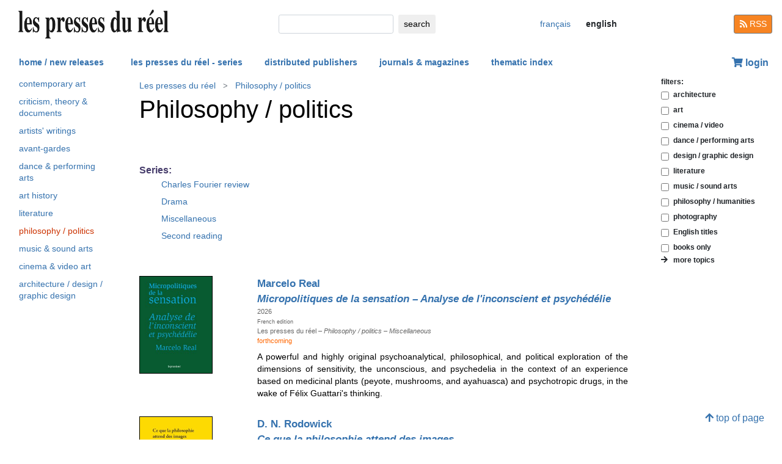

--- FILE ---
content_type: text/html; charset=UTF-8
request_url: https://www.lespressesdureel.com/EN/EN/collection.php?id=4&menu=1
body_size: 10529
content:
<!DOCTYPE html>
<html lang="en">
<head>
<meta charset="utf-8">
<title>Philosophy / politics - Les presses du réel</title>
<meta name="description" content="" />
<meta name="keywords" content="">
<meta name="viewport" content="width=device-width, initial-scale=1.0">
<meta HTTP-EQUIV="Content-Language" Content="en"> 	
<link rel="canonical" href="https://www.lespressesdureel.com/EN/collection.php?id=4&menu=0"/>
<link rel="shortcut icon" href="/images/favicon.png">
<link href="/assets/css/bootstrap.min.css?v=0.3.1.0" rel="stylesheet">
<link href="/css/css.css?v=0.3.1.0" rel="stylesheet">
<!-- HTML5 shim and Respond.js IE8 support of HTML5 elements and media queries -->
<!--[if lt IE 9]>
<script src="/assets/js/html5shiv.js?v=0.3.1.0"></script>
<script src="/assets/js/respond.min.js?v=0.3.1.0"></script>
<![endif]-->
<script src="/assets/js/jquery.js?v=0.3.1.0"></script>
<script src="/assets/js/select2/select2.min.js?v=0.3.1.0"></script>
<link href="/assets/js/select2/select2.min.css?v=0.3.1.0" rel="stylesheet" />
<script src="/assets/js/popper.min.js?v=0.3.1.0"></script>
<script src="/assets/js/bootstrap.min.js?v=0.3.1.0"></script>
<script src="/js/js.js?v=0.3.1.0"></script>
<link rel="stylesheet" href="/assets/fas/css/all.css?v=0.3.1.0">
<link rel="alternate" hreflang="fr" href="/en?id=4&menu=1" />
<script src="/assets/js/lightbox/ekko-lightbox.js?v=0.3.1.0"></script>
<link href="/assets/js/lightbox/ekko-lightbox.css?v=0.3.1.0" rel="stylesheet" />
</head>
<body>
   <header>
    <div class="navbar fixed-top toplogo">
         
        <a href="nouveautes.php" class="navbar-brand"><img class="logo-brand" src="/images/logo250.png" alt="les presses du réel" width="250"/></a>
        <div class="">
          <form class="form-inline mt-2 mt-md-0 " action="resultats.php" method="get">
              <input class="form-control form-control-sm mr-sm-2 input-search" type="text" placeholder="" 
                aria-label="search" name="search" id="search" 
                pattern=".{2,100}" required title="2 lettres minimum"
                oninvalid="this.setCustomValidity('Please enter a subject to search (name, title, ISBN, keyword). Please limit your search to 100 characters')"
                oninput="setCustomValidity('')">
              <button class="btn   btn-sm" type="submit">
                <div class="d-none d-lg-block">search</div>
                <div class="d-lg-none"><span class="fas fa-search" aria-hidden="true"></span></div>
              </button>
        </form>
        </div>
        <ul class="navbar-nav navbar-expand-lg ">
            <li class="nav-item active">
              
                <a href="/en?id=4&menu=1" class="btn  btn-sm btn-lang ">
                <div class="d-lg-none">fr</div>
                <div class="d-none d-lg-block">français</div>
                </a>

                            
            </li>
            <li class="nav-item active">

              
                <span style="cursor:default"  class="btn btn-sm btn-lang  lang-active">
                <div class="d-lg-none">en</div>
                <div class="d-none d-lg-block">english</div>
                </span>

              
             
            </li>
        </ul>
        <a href="/EN/feed.php" class="btn btn-secondary btn-sm btn-rss d-none d-lg-block"><i class="fa fa-rss pull-left" style="width:13px;"></i> RSS</a>
  </div>
    <nav class="navbar navbar-expand-lg navbar-light fixed-top nav-second">
      <button class="navbar-toggler " type="button" data-toggle="collapse" data-target="#navbarCollapse" aria-controls="navbarCollapse" aria-expanded="false" aria-label="Toggle navigation">
        <span class="navbar-toggler-icon "></span>
      </button>
      <div class="collapse navbar-collapse" id="navbarCollapse">
        <ul class="navbar-nav mr-auto">
          <li class="nav-item active">
          </li>
          <li class="nav-item">
           <a href="nouveautes.php" class="nav-link  " role="button" aria-haspopup="true" aria-expanded="false">home / new releases</a>
          </li>

          <li class="nav-item nav-item-special">
           <a href="collections.php?menu=1" class="nav-link  " role="button" aria-haspopup="true" aria-expanded="false">les presses du réel - series</a>
          </li>

          <li class="nav-item">
           <a href="editeurs.php?menu=2" class="nav-link  " role="button" aria-haspopup="true" aria-expanded="false">distributed publishers</a>
          </li>

          <li class="nav-item">
           <a href="magazines.php?menu=3" class="nav-link  " role="button" aria-haspopup="true" aria-expanded="false">journals & magazines</a>
          </li>

          <li class="nav-item">
           <a href="index_themes.php?menu=4" class="nav-link  " role="button" aria-haspopup="true" aria-expanded="false">thematic index</a>
          </li>
        </ul>


          <div class="float-right userdiv">
            <span class="panier"></span>
          </div>
      </div>
    </nav>
    <div id="filtresmobilecontainer" class=""><a class="btn" id="filtresmobilecontainerbtn">+ filters</a><div id="filtresmobile" class="filter_div"></div></div>


  </header>
  <div class="container-fluid float-left" itemscope itemtype="http://schema.org/WebPage">
    
 <div class="row">
 	 <div class="col-md-2 no-print col-pdr-left">
 	 	<select name="leftselect" class="leftselect form-control form-control-sm">
		<option value="">list</option>
		<option  value="collection.php?id=9&menu=1">Contemporary art</option>
<option  value="collection.php?id=3&menu=1">Criticism, theory & documents</option>
<option  value="collection.php?id=5&menu=1">Artists' Writings</option>
<option  value="collection.php?id=1&menu=1">Avant-gardes</option>
<option  value="collection.php?id=103&menu=1">Dance & Performing Arts</option>
<option  value="collection.php?id=107&menu=1">Art History</option>
<option  value="collection.php?id=21&menu=1">Literature</option>
<option  selected="selected"  value="collection.php?id=4&menu=1">Philosophy / politics</option>
<option  value="collection.php?id=115&menu=1">Music & Sound Arts</option>
<option  value="collection.php?id=117&menu=1">Cinema & video art</option>
<option  value="collection.php?id=116&menu=1">Architecture / design / graphic design</option>
</select>
<ul id="scrollId" class="nav flex-column ulnav leftul"><li><a class="nav-link" href="collection.php?id=9&menu=1">Contemporary art</a></li><li><a class="nav-link" href="collection.php?id=3&menu=1">Criticism, theory & documents</a></li><li><a class="nav-link" href="collection.php?id=5&menu=1">Artists' Writings</a></li><li><a class="nav-link" href="collection.php?id=1&menu=1">Avant-gardes</a></li><li><a class="nav-link" href="collection.php?id=103&menu=1">Dance & Performing Arts</a></li><li><a class="nav-link" href="collection.php?id=107&menu=1">Art History</a></li><li><a class="nav-link" href="collection.php?id=21&menu=1">Literature</a></li><li><a class="nav-link active" href="collection.php?id=4&menu=1">Philosophy / politics</a></li><li><a class="nav-link" href="collection.php?id=115&menu=1">Music & Sound Arts</a></li><li><a class="nav-link" href="collection.php?id=117&menu=1">Cinema & video art</a></li><li><a class="nav-link" href="collection.php?id=116&menu=1">Architecture / design / graphic design</a></li></ul><script>
				var li = $( "li.active" );
				var ul = $("#scrollId");
				var pos = 0;
				$("#scrollId").find('li').each(function() {
				   if ( $(this).children().hasClass('active') ) {
					  pos=$(this).children().position("top");
				   }
				});
				ul.scrollTop(pos["top"]-10); 


				$(".leftselect").change(function() {
					if ($(this).val()!="")
 				  		$(location).attr("href",$(this).val());
				});

				</script> 	 </div>
 	 <div class="col-md-8">

					<nav aria-label="breadcrumb" itemprop="breadcrumb"  class="breadcrumb-pdr">
					 <ol class="breadcrumb">
				        <li class="breadcrumb-item"><a class="btn btn-sm btn-sm-outline-default text-left" href="collections.php?menu=1">Les presses du réel</i></a></li><li class="breadcrumb-item"><a href="collection.php?id=4&menu=1" class="btn btn-sm btn-sm-outline-default text-left">Philosophy / politics</a></li>	  
					</ol>
				</nav>
				<div id="page">	<h1>Philosophy / politics</h1>	<div class="separationTitre">&nbsp;</div>	<div class="accroche"></div>	<div class="separationTitre">&nbsp;</div>	<div class="titre">Series:</div>	<ul class="list-group list-group-flush ulnavcollection">
						<li class="list-group-item  border-0 py-0">
						  <a class="nav-link" href="collection_serie.php?id=53&menu=1">Charles Fourier review</a>
						</li>
						<li class="list-group-item  border-0 py-0">
						  <a class="nav-link" href="collection_serie.php?id=62&menu=1">Drama</a>
						</li>
						<li class="list-group-item  border-0 py-0">
						  <a class="nav-link" href="collection_serie.php?id=58&menu=1">Miscellaneous</a>
						</li>
						<li class="list-group-item  border-0 py-0">
						  <a class="nav-link" href="collection_serie.php?id=31&menu=1">Second reading</a>
						</li>	</ul>	<div class="separationTitre">&nbsp;</div>	<div class="separationTitre">&nbsp;</div>		<div class="elementliste">			<div class="row">
				<div class="col-4 col-md-3">
			<a href="ouvrage.php?id=12911&menu=1"><img src="./img/ouvrage/12911/_f.jpg" class="couvListeReduite" alt="Marcelo Real - Micropolitiques de la sensation - Analyse de l\'inconscient et psychédélie" /></a>				</div>				<div class="col-8  col-md-9 listcolright">
			<div class="titreListe"><a href="ouvrage.php?id=12911&menu=1"><span class="auteurTitre">Marcelo Real</span><br/><span class="ouvrageTitre">Micropolitiques de la sensation  &ndash; Analyse de l'inconscient et psychédélie</span></a></div>			<div class="descrListe">2026</div>			<div class="descrListe"><span class="small-text">French edition</span></div>
			<div class="collListe">Les presses du réel – <i>Philosophy / politics &ndash; Miscellaneous</i> </div>			<div class="descrListe vert"></div>			<div class="descrListe orange">forthcoming</div>			<div class="descrListe orange"></div>			<div class="descrListe rouge"></div>			<div class="accroche">A powerful and highly original psychoanalytical, philosophical, and political exploration of the dimensions of sensitivity, the unconscious, and psychedelia in the context of an experience based on medicinal plants (peyote, mushrooms, and ayahuasca) and psychotropic drugs, in the wake of Félix Guattari's thinking.</div>				</div>			</div>		</div>		<div class="elementliste">			<div class="row">
				<div class="col-4 col-md-3">
			<a href="ouvrage.php?id=12789&menu=1"><img src="./img/ouvrage/12789/119376_f2.jpg" class="couvListeReduite" alt="D. N. Rodowick - Ce que la philosophie attend des images" /></a>				</div>				<div class="col-8  col-md-9 listcolright">
			<div class="titreListe"><a href="ouvrage.php?id=12789&menu=1"><span class="auteurTitre">D. N. Rodowick</span><br/><span class="ouvrageTitre">Ce que la philosophie attend des images </span></a></div>			<div class="descrListe">2026</div>			<div class="descrListe"><span class="small-text">French edition</span></div>
			<div class="collListe">Les presses du réel – <i>Philosophy / politics &ndash; Perceptions</i> </div>			<div class="descrListe vert"></div>			<div class="descrListe orange">forthcoming</div>			<div class="descrListe orange"></div>			<div class="descrListe rouge"></div>			<div class="accroche">D. N. Rodowick examines the complex relationships between contemporary art and cinema, around questions of movement, image, time, and history.</div>				</div>			</div>		</div>		<div class="elementliste">			<div class="row">
				<div class="col-4 col-md-3">
			<a href="ouvrage.php?id=11919&menu=1"><img src="./img/ouvrage/11919/109837_f2.jpg" class="couvListeReduite" alt="Graziano Lingua - Pour une anthropologie des écrans - Montrer et cacher, exposer et protéger" /></a>				</div>				<div class="col-8  col-md-9 listcolright">
			<div class="titreListe"><a href="ouvrage.php?id=11919&menu=1"><span class="auteurTitre">Mauro Carbone, Graziano Lingua</span><br/><span class="ouvrageTitre">Pour une anthropologie des écrans  &ndash; Montrer et cacher, exposer et protéger</span></a></div>			<div class="descrListe">2026</div>			<div class="descrListe"><span class="small-text">French edition</span></div>
			<div class="collListe">Les presses du réel – <i>Philosophy / politics &ndash; Perceptions</i> </div>			<div class="descrListe vert"></div>			<div class="descrListe orange">forthcoming</div>			<div class="descrListe orange"></div>			<div class="descrListe rouge"></div>			<div class="accroche">A seminal exploration into screens' crucial functions and profound impact on human culture.</div>				</div>			</div>		</div>		<div class="elementliste">			<div class="row">
				<div class="col-4 col-md-3">
			<a href="ouvrage.php?id=11767&menu=1"><img src="./img/ouvrage/11767/108422_f2.jpg" class="couvListeReduite" alt="Horst Bredekamp - La psychanalyse figurative de Sigmund Freud - Le Moïse de Michel-Ange et la collection d\'idoles" /></a>				</div>				<div class="col-8  col-md-9 listcolright">
			<div class="titreListe"><a href="ouvrage.php?id=11767&menu=1"><span class="auteurTitre">Horst Bredekamp</span><br/><span class="ouvrageTitre">La psychanalyse figurative de Sigmund Freud  &ndash; Le Moïse de Michel-Ange et la collection d'idoles</span></a></div>			<div class="descrListe">2026</div>			<div class="descrListe"><span class="small-text">French edition</span></div>
			<div class="collListe">Les presses du réel – <i>Philosophy / politics &ndash; Perceptions</i> </div>			<div class="descrListe vert"></div>			<div class="descrListe orange"></div>			<div class="descrListe orange"></div>			<div class="descrListe rouge"></div>			<div class="accroche">When considered in parallel, Sigmund Freud's study of Michelangelo's Moses and his private collection of antique statuettes reveal elements of visual psychoanalysis that contradict the supposedly iconoclastic nature of this science.</div>				</div>			</div>		</div>		<div class="elementliste">			<div class="row">
				<div class="col-4 col-md-3">
			<a href="ouvrage.php?id=12710&menu=1"><img src="./img/ouvrage/12710/_f.jpg" class="couvListeReduite" alt="Cahiers Charles Fourier - Grotesques, funambules, sauteurs, etc. – Spectacles fouriéristes" /></a>				</div>				<div class="col-8  col-md-9 listcolright">
			<div class="titreListe"><a href="ouvrage.php?id=12710&menu=1"><span class="ouvrageTitre">Cahiers Charles Fourier <span style="font-style:normal;">#36</span> &ndash; Grotesques, funambules, sauteurs, etc. – Spectacles fouriéristes</span></a></div>			<div class="descrListe">2025</div>			<div class="descrListe"><span class="small-text">French edition</span></div>
			<div class="collListe">Les presses du réel – <i>Philosophy / politics &ndash; Charles Fourier review</i> </div>			<div class="descrListe vert"></div>			<div class="descrListe orange"></div>			<div class="descrListe orange"></div>			<div class="descrListe rouge"></div>			<div class="accroche">The art and practice of live performance in the works of Charles Fourier and Fourierists past and present.</div>				</div>			</div>		</div>		<div class="elementliste">			<div class="row">
				<div class="col-4 col-md-3">
			<a href="ouvrage.php?id=12313&menu=1"><img src="./img/ouvrage/12313/113982_f2.jpg" class="couvListeReduite" alt="Mathias Gibert - L\'ordre de la perspective - Essai sur les origines du perspectivisme" /></a>				</div>				<div class="col-8  col-md-9 listcolright">
			<div class="titreListe"><a href="ouvrage.php?id=12313&menu=1"><span class="auteurTitre">Mathias Gibert</span><br/><span class="ouvrageTitre">L'ordre de la perspective  &ndash; Essai sur les origines du perspectivisme</span></a></div>			<div class="descrListe">2025</div>			<div class="descrListe"><span class="small-text">French edition</span></div>
			<div class="collListe">Les presses du réel – <i>Philosophy / politics &ndash; Drama</i> </div>			<div class="descrListe vert"></div>			<div class="descrListe orange"></div>			<div class="descrListe orange"></div>			<div class="descrListe rouge"></div>			<div class="accroche">A wide-ranging philosophical investigation into the origins and potential of "perspectivism", beyond mere relativism and subjective "interpretation".</div>				</div>			</div>		</div>		<div class="elementliste">			<div class="row">
				<div class="col-4 col-md-3">
			<a href="ouvrage.php?id=12257&menu=1"><img src="./img/ouvrage/12257/_f2.jpg" class="couvListeReduite" alt="Anders Fjeld - Pratiques d\'expérimentation - Cartographier les possibles avec Jacques Rancière" /></a>				</div>				<div class="col-8  col-md-9 listcolright">
			<div class="titreListe"><a href="ouvrage.php?id=12257&menu=1"><span class="auteurTitre">Anders Fjeld</span><br/><span class="ouvrageTitre">Pratiques d'expérimentation  &ndash; Cartographier les possibles avec Jacques Rancière</span> <span class="edition_numerique">ebook</span></a></div>			<div class="descrListe">2025</div>			<div class="descrListe"><span class="small-text">French edition</span></div>
			<div class="collListe">Les presses du réel – <i>Philosophy / politics &ndash; Second reading</i> </div>			<div class="descrListe vert"></div>			<div class="descrListe orange"></div>			<div class="descrListe orange"></div>			<div class="descrListe rouge"></div>			<div class="accroche">Starting with a bold re-reading of Jacques Rancière, this essay unfolds a philosophy of experimentation, at the crossroads of life, politics and aesthetics, in search of new ways to explore, arrange and map the possible.</div>				</div>			</div>		</div>		<div class="elementliste">			<div class="row">
				<div class="col-4 col-md-3">
			<a href="ouvrage.php?id=12263&menu=1"><img src="./img/ouvrage/12263/_f4.jpg" class="couvListeReduite" alt="Matthieu Renault - Maîtres et esclaves - Archives du Laboratoire d\'analyse des Mythologiques de la modernité" /></a>				</div>				<div class="col-8  col-md-9 listcolright">
			<div class="titreListe"><a href="ouvrage.php?id=12263&menu=1"><span class="auteurTitre">Matthieu Renault</span><br/><span class="ouvrageTitre">Maîtres et esclaves  &ndash; Archives du Laboratoire d'analyse des Mythologiques de la modernité</span> <span class="edition_numerique">ebook</span></a></div>			<div class="descrListe">2025</div>			<div class="descrListe"><span class="small-text">French edition</span></div>
			<div class="collListe">Les presses du réel – <i>Philosophy / politics &ndash; Second reading</i> </div>			<div class="descrListe vert"></div>			<div class="descrListe orange"></div>			<div class="descrListe orange"></div>			<div class="descrListe rouge"></div>			<div class="accroche">An experimental fictional ("post-apocalyptic") anthropology of philosophy, focusing on the dialectic of master and slave, itself understood as myth.</div>				</div>			</div>		</div>		<div class="elementliste">			<div class="row">
				<div class="col-4 col-md-3">
			<a href="ouvrage.php?id=12297&menu=1"><img src="./img/ouvrage/12297/_f.jpg" class="couvListeReduite" alt="Philippe Roy - Appuis - Essai sur la liberté" /></a>				</div>				<div class="col-8  col-md-9 listcolright">
			<div class="titreListe"><a href="ouvrage.php?id=12297&menu=1"><span class="auteurTitre">Philippe Roy</span><br/><span class="ouvrageTitre">Appuis  &ndash; Essai sur la liberté</span> <span class="edition_numerique">ebook</span></a></div>			<div class="descrListe">2025</div>			<div class="descrListe"><span class="small-text">French edition</span></div>
			<div class="collListe">Les presses du réel – <i>Philosophy / politics &ndash; Second reading</i> </div>			<div class="descrListe vert"></div>			<div class="descrListe orange"></div>			<div class="descrListe orange"></div>			<div class="descrListe rouge"></div>			<div class="accroche">An conceptual attempt to think differently about freedom in its acts.</div>				</div>			</div>		</div>		<div class="elementliste">			<div class="row">
				<div class="col-4 col-md-3">
			<a href="ouvrage.php?id=12260&menu=1"><img src="./img/ouvrage/12260/_f2.jpg" class="couvListeReduite" alt="Aline Wiame - Revenir d\'entre les morts - Deleuze et la croyance en ce monde au cinéma et dans les séries" /></a>				</div>				<div class="col-8  col-md-9 listcolright">
			<div class="titreListe"><a href="ouvrage.php?id=12260&menu=1"><span class="auteurTitre">Aline Wiame</span><br/><span class="ouvrageTitre">Revenir d'entre les morts  &ndash; Deleuze et la croyance en ce monde au cinéma et dans les séries</span> <span class="edition_numerique">ebook</span></a></div>			<div class="descrListe">2025</div>			<div class="descrListe"><span class="small-text">French edition</span></div>
			<div class="collListe">Les presses du réel – <i>Philosophy / politics &ndash; Second reading</i> </div>			<div class="descrListe vert"></div>			<div class="descrListe orange"></div>			<div class="descrListe orange"></div>			<div class="descrListe rouge"></div>			<div class="accroche">A very personal essay that provides a clear introduction to Gilles Deleuze's thinking through his relationship with cinema, seen as a field of experimentation (existential, conceptual and aesthetic) to resist death, disaster and the stupefaction produced by the “modern fact”.</div>				</div>			</div>		</div>		<div class="elementliste">			<div class="row">
				<div class="col-4 col-md-3">
			<a href="ouvrage.php?id=12259&menu=1"><img src="./img/ouvrage/12259/_f2.jpg" class="couvListeReduite" alt="Temps naissant - Un glossaire pour le XXIe siècle" /></a>				</div>				<div class="col-8  col-md-9 listcolright">
			<div class="titreListe"><a href="ouvrage.php?id=12259&menu=1"><span class="ouvrageTitre">Temps naissant  &ndash; Un glossaire pour le XXIe siècle</span> <span class="edition_numerique">ebook</span></a></div>			<div class="descrListe">2025</div>			<div class="descrListe"><span class="small-text">French edition</span></div>
			<div class="collListe">Les presses du réel – <i>Philosophy / politics &ndash; Miscellaneous</i> </div>			<div class="descrListe vert"></div>			<div class="descrListe orange"></div>			<div class="descrListe orange"></div>			<div class="descrListe rouge"></div>			<div class="accroche">A groundbreaking, multidisciplinary collection that rethinks our present moment and anticipates the key concepts that will shape and direct the twenty-first century.</div>				</div>			</div>		</div>		<div class="elementliste">			<div class="row">
				<div class="col-4 col-md-3">
			<a href="ouvrage.php?id=12296&menu=1"><img src="./img/ouvrage/12296/_c.jpg" class="couvListeReduite" alt="Brian Massumi - Ontopouvoir - Guerre, pouvoir, perception" /></a>				</div>				<div class="col-8  col-md-9 listcolright">
			<div class="titreListe"><a href="ouvrage.php?id=12296&menu=1"><span class="auteurTitre">Brian Massumi</span><br/><span class="ouvrageTitre">Ontopouvoir  &ndash; Guerre, pouvoir, perception</span> <span class="edition_numerique">ebook</span></a></div>			<div class="descrListe">2025</div>			<div class="descrListe"><span class="small-text">French edition</span></div>
			<div class="collListe">Les presses du réel – <i>Philosophy / politics &ndash; Drama</i> </div>			<div class="descrListe vert"></div>			<div class="descrListe orange"></div>			<div class="descrListe orange"></div>			<div class="descrListe rouge"></div>			<div class="accroche">An original theory of power based on a dense and insightful inquiry into the consequences of the "Global War on Terror" and the security state, up to the imposition of neoliberal logic and the overflowing of the media made viral.</div>				</div>			</div>		</div>		<div class="elementliste">			<div class="row">
				<div class="col-4 col-md-3">
			<a href="ouvrage.php?id=12264&menu=1"><img src="./img/ouvrage/12264/_f2.jpg" class="couvListeReduite" alt="Sébastien Miravete - Bergson structuraliste - L\'aube d\'une autre anthropologie structurale et cognitive" /></a>				</div>				<div class="col-8  col-md-9 listcolright">
			<div class="titreListe"><a href="ouvrage.php?id=12264&menu=1"><span class="auteurTitre">Sébastien Miravete</span><br/><span class="ouvrageTitre">Bergson structuraliste  &ndash; L'aube d'une autre anthropologie structurale et cognitive</span> <span class="edition_numerique">ebook</span></a></div>			<div class="descrListe">2025</div>			<div class="descrListe"><span class="small-text">French edition</span></div>
			<div class="collListe">Les presses du réel – <i>Philosophy / politics &ndash; Drama</i> </div>			<div class="descrListe vert"></div>			<div class="descrListe orange"></div>			<div class="descrListe orange"></div>			<div class="descrListe rouge"></div>			<div class="accroche">What does Bergson bring to the history of the concept of "structure" even before the advent of structuralism? Why is his approach still relevant today? Sébastien Miravete proposes a rereading of Bergsonian philosophy to show how it outlines an other structuralist metaphysics, which can inspire all 21st century thought.</div>				</div>			</div>		</div>		<div class="elementliste">			<div class="row">
				<div class="col-4 col-md-3">
			<a href="ouvrage.php?id=11821&menu=1"><img src="./img/ouvrage/11821/108940_f2.jpg" class="couvListeReduite" alt="Anders Fjeld - Pratiques d\'expérimentation - Cartographier les possibles avec Jacques Rancière" /></a>				</div>				<div class="col-8  col-md-9 listcolright">
			<div class="titreListe"><a href="ouvrage.php?id=11821&menu=1"><span class="auteurTitre">Anders Fjeld</span><br/><span class="ouvrageTitre">Pratiques d'expérimentation  &ndash; Cartographier les possibles avec Jacques Rancière</span></a></div>			<div class="descrListe">2025</div>			<div class="descrListe"><span class="small-text">French edition</span></div>
			<div class="collListe">Les presses du réel – <i>Philosophy / politics &ndash; Second reading</i> </div>			<div class="descrListe vert"></div>			<div class="descrListe orange"></div>			<div class="descrListe orange"></div>			<div class="descrListe rouge"></div>			<div class="accroche">Starting with a bold re-reading of Jacques Rancière, this essay unfolds a philosophy of experimentation, at the crossroads of life, politics and aesthetics, in search of new ways to explore, arrange and map the possible.</div>				</div>			</div>		</div>		<div class="elementliste">			<div class="row">
				<div class="col-4 col-md-3">
			<a href="ouvrage.php?id=11933&menu=1"><img src="./img/ouvrage/11933/_f.jpg" class="couvListeReduite" alt="Michel Guet - Ne rien faire, mais quoi ? - Suivi de Le coup est parti" /></a>				</div>				<div class="col-8  col-md-9 listcolright">
			<div class="titreListe"><a href="ouvrage.php?id=11933&menu=1"><span class="auteurTitre">Michel Guet</span><br/><span class="ouvrageTitre">Ne rien faire, mais quoi ?  &ndash; Suivi de Le coup est parti</span></a></div>			<div class="descrListe">2025</div>			<div class="descrListe"><span class="small-text">French edition</span></div>
			<div class="collListe">Les presses du réel – <i>Philosophy / politics &ndash; Second reading</i> </div>			<div class="descrListe vert"></div>			<div class="descrListe orange"></div>			<div class="descrListe orange"></div>			<div class="descrListe rouge"></div>			<div class="accroche">Michel Guet's intellectual diary, from his commitment to "Banalytique" (an experimental movement that emerged from French post-situationnism in the early 1980s in response to the triumph of the "colonization of reality by market value" and the injunctions to make work totally profitable) to the social critique of art and the vertigo of a planet on fire.</div>				</div>			</div>		</div>		<div class="elementliste">			<div class="row">
				<div class="col-4 col-md-3">
			<a href="ouvrage.php?id=11970&menu=1"><img src="./img/ouvrage/11970/110378_f3.jpg" class="couvListeReduite" alt="Seloua Luste Boulbina - Malaise dans la décolonisation - Terres éparses et îles noires" /></a>				</div>				<div class="col-8  col-md-9 listcolright">
			<div class="titreListe"><a href="ouvrage.php?id=11970&menu=1"><span class="auteurTitre">Seloua Luste Boulbina</span><br/><span class="ouvrageTitre">Malaise dans la décolonisation  &ndash; Terres éparses et îles noires</span></a></div>			<div class="descrListe">2025</div>			<div class="descrListe"><span class="small-text">French edition</span></div>
			<div class="collListe">Les presses du réel – <i>Philosophy / politics &ndash; Figures</i> </div>			<div class="descrListe vert"></div>			<div class="descrListe orange"></div>			<div class="descrListe orange"></div>			<div class="descrListe rouge"></div>			<div class="accroche">An essay that intellectually deepens the historically traced furrows of colonial aberrations, crossing political science, philosophy, anthropology and psychoanalysis.</div>				</div>			</div>		</div>		<div class="elementliste">			<div class="row">
				<div class="col-4 col-md-3">
			<a href="ouvrage.php?id=11578&menu=1"><img src="./img/ouvrage/11578/106186_f.jpg" class="couvListeReduite" alt="Vilém Flusser - Vampyroteuthis infernalis" /></a>				</div>				<div class="col-8  col-md-9 listcolright">
			<div class="titreListe"><a href="ouvrage.php?id=11578&menu=1"><span class="auteurTitre">Vilém Flusser</span><br/><span class="ouvrageTitre">Vampyroteuthis infernalis </span></a></div>			<div class="descrListe">2025</div>			<div class="descrListe"><span class="small-text">French edition</span></div>
			<div class="collListe">Les presses du réel – <i>Philosophy / politics &ndash; Miscellaneous</i> </div>			<div class="descrListe vert"></div>			<div class="descrListe orange"></div>			<div class="descrListe orange"></div>			<div class="descrListe rouge"></div>			<div class="accroche">The new and definitive edition of Vilém Flusser's fabulous treatise, based on the original French typescripts.</div>				</div>			</div>		</div>		<div class="elementliste">			<div class="row">
				<div class="col-4 col-md-3">
			<a href="ouvrage.php?id=11754&menu=1"><img src="./img/ouvrage/11754/108321_f2.jpg" class="couvListeReduite" alt="Aline Wiame - Revenir d\'entre les morts - Deleuze et la croyance en ce monde au cinéma et dans les séries" /></a>				</div>				<div class="col-8  col-md-9 listcolright">
			<div class="titreListe"><a href="ouvrage.php?id=11754&menu=1"><span class="auteurTitre">Aline Wiame</span><br/><span class="ouvrageTitre">Revenir d'entre les morts  &ndash; Deleuze et la croyance en ce monde au cinéma et dans les séries</span></a></div>			<div class="descrListe">2024</div>			<div class="descrListe"><span class="small-text">French edition</span></div>
			<div class="collListe">Les presses du réel – <i>Philosophy / politics &ndash; Second reading</i> </div>			<div class="descrListe vert"></div>			<div class="descrListe orange"></div>			<div class="descrListe orange"></div>			<div class="descrListe rouge"></div>			<div class="accroche">A very personal essay that provides a clear introduction to Gilles Deleuze's thinking through his relationship with cinema, seen as a field of experimentation (existential, conceptual and aesthetic) to resist death, disaster and the stupefaction produced by the “modern fact”.</div>				</div>			</div>		</div>		<div class="elementliste">			<div class="row">
				<div class="col-4 col-md-3">
			<a href="ouvrage.php?id=11757&menu=1"><img src="./img/ouvrage/11757/108498_f2.jpg" class="couvListeReduite" alt="Louis Ucciani - Essais d\'esthétiques new-yorkaises" /></a>				</div>				<div class="col-8  col-md-9 listcolright">
			<div class="titreListe"><a href="ouvrage.php?id=11757&menu=1"><span class="auteurTitre">Louis Ucciani</span><br/><span class="ouvrageTitre">Essais d'esthétiques new-yorkaises </span></a></div>			<div class="descrListe">2024</div>			<div class="descrListe"><span class="small-text">French edition</span></div>
			<div class="collListe">Les presses du réel – <i>Philosophy / politics &ndash; Miscellaneous</i> </div>			<div class="descrListe vert"></div>			<div class="descrListe orange"></div>			<div class="descrListe orange"></div>			<div class="descrListe rouge"></div>			<div class="accroche">A philosopher's journey into the heart of New York artistic life.</div>				</div>			</div>		</div>		<div class="elementliste">			<div class="row">
				<div class="col-4 col-md-3">
			<a href="ouvrage.php?id=11789&menu=1"><img src="./img/ouvrage/11789/108632_f2.jpg" class="couvListeReduite" alt="René Schérer - Cahiers Charles Fourier - René Schérer, un fouriérisme alerte" /></a>				</div>				<div class="col-8  col-md-9 listcolright">
			<div class="titreListe"><a href="ouvrage.php?id=11789&menu=1"><span class="auteurTitre">René Schérer</span><br/><span class="ouvrageTitre">Cahiers Charles Fourier <span style="font-style:normal;">#35</span> &ndash; René Schérer, un fouriérisme alerte</span></a></div>			<div class="descrListe">2024</div>			<div class="descrListe"><span class="small-text">French edition</span></div>
			<div class="collListe">Les presses du réel – <i>Philosophy / politics &ndash; Charles Fourier review</i> </div>			<div class="descrListe vert"></div>			<div class="descrListe orange"></div>			<div class="descrListe orange"></div>			<div class="descrListe rouge"></div>			<div class="accroche">Tribute to philosopher René Schérer (1922-2023), a great Charles Fourier specialist.</div>				</div>			</div>		</div>		<div class="elementliste">			<div class="row">
				<div class="col-4 col-md-3">
			<a href="ouvrage.php?id=11624&menu=1"><img src="./img/ouvrage/11624/106758_f2.jpg" class="couvListeReduite" alt="Temps naissant - Un glossaire pour le XXIe siècle" /></a>				</div>				<div class="col-8  col-md-9 listcolright">
			<div class="titreListe"><a href="ouvrage.php?id=11624&menu=1"><span class="ouvrageTitre">Temps naissant  &ndash; Un glossaire pour le XXIe siècle</span></a></div>			<div class="descrListe">2024</div>			<div class="descrListe"><span class="small-text">French edition</span></div>
			<div class="collListe">Les presses du réel – <i>Philosophy / politics &ndash; Miscellaneous</i> </div>			<div class="descrListe vert"></div>			<div class="descrListe orange"></div>			<div class="descrListe orange"></div>			<div class="descrListe rouge"></div>			<div class="accroche">A groundbreaking, multidisciplinary collection that rethinks our present moment and anticipates the key concepts that will shape and direct the twenty-first century.</div>				</div>			</div>		</div>		<div class="elementliste">			<div class="row">
				<div class="col-4 col-md-3">
			<a href="ouvrage.php?id=11381&menu=1"><img src="./img/ouvrage/11381/104333_f3.jpg" class="couvListeReduite" alt="Élisée Reclus - Abécédaire Reclus - Les 101 mots d\'Élisée" /></a>				</div>				<div class="col-8  col-md-9 listcolright">
			<div class="titreListe"><a href="ouvrage.php?id=11381&menu=1"><span class="auteurTitre">Élisée Reclus</span><br/><span class="ouvrageTitre">Abécédaire Reclus  &ndash; Les 101 mots d'Élisée</span></a></div>			<div class="descrListe">2024</div>			<div class="descrListe"><span class="small-text">French edition</span></div>
			<div class="collListe">Les presses du réel – <i>Philosophy / politics &ndash; L'écart absolu (Absolute Gap)</i> </div>			<div class="descrListe vert"></div>			<div class="descrListe orange"></div>			<div class="descrListe orange"></div>			<div class="descrListe rouge"></div>			<div class="accroche">A glossary of themes running through the work of Élisée Reclus (1830-1905), reflecting the contemporary relevance and diversity of the anarchist geographer's thought.</div>				</div>			</div>		</div>		<div class="elementliste">			<div class="row">
				<div class="col-4 col-md-3">
			<a href="ouvrage.php?id=11181&menu=1"><img src="./img/ouvrage/11181/101273_f2.jpg" class="couvListeReduite" alt="Chantal Guillaume - Fourier ou l\'utopie en réel" /></a>				</div>				<div class="col-8  col-md-9 listcolright">
			<div class="titreListe"><a href="ouvrage.php?id=11181&menu=1"><span class="auteurTitre">Chantal Guillaume</span><br/><span class="ouvrageTitre">Fourier ou l'utopie en réel </span></a></div>			<div class="descrListe">2024</div>			<div class="descrListe"><span class="small-text">French edition</span></div>
			<div class="collListe">Les presses du réel – <i>Philosophy / politics &ndash; L'écart absolu (Absolute Gap)</i> </div>			<div class="descrListe vert"></div>			<div class="descrListe orange"></div>			<div class="descrListe orange"></div>			<div class="descrListe rouge"></div>			<div class="accroche">Charles Fourier or utopia as reality.</div>				</div>			</div>		</div>		<div class="elementliste">			<div class="row">
				<div class="col-4 col-md-3">
			<a href="ouvrage.php?id=10905&menu=1"><img src="./img/ouvrage/10905/98080_f4.jpg" class="couvListeReduite" alt="Matthieu Renault - Maîtres et esclaves - Archives du Laboratoire d\'analyse des Mythologiques de la modernité" /></a>				</div>				<div class="col-8  col-md-9 listcolright">
			<div class="titreListe"><a href="ouvrage.php?id=10905&menu=1"><span class="auteurTitre">Matthieu Renault</span><br/><span class="ouvrageTitre">Maîtres et esclaves  &ndash; Archives du Laboratoire d'analyse des Mythologiques de la modernité</span></a></div>			<div class="descrListe">2024</div>			<div class="descrListe"><span class="small-text">French edition</span></div>
			<div class="collListe">Les presses du réel – <i>Philosophy / politics &ndash; Second reading</i> </div>			<div class="descrListe vert"></div>			<div class="descrListe orange"></div>			<div class="descrListe orange"></div>			<div class="descrListe rouge"></div>			<div class="accroche">An experimental fictional ("post-apocalyptic") anthropology of philosophy, focusing on the dialectic of master and slave, itself understood as myth.</div>				</div>			</div>		</div>		<div class="elementliste">			<div class="row">
				<div class="col-4 col-md-3">
			<a href="ouvrage.php?id=11037&menu=1"><img src="./img/ouvrage/11037/101694_f3.jpg" class="couvListeReduite" alt="Jean-Luc Nancy - Sexpositions" /></a>				</div>				<div class="col-8  col-md-9 listcolright">
			<div class="titreListe"><a href="ouvrage.php?id=11037&menu=1"><span class="auteurTitre">Jean-Luc Nancy, Ârash Aminian Tabrizi</span><br/><span class="ouvrageTitre">Sexpositions </span></a></div>			<div class="descrListe">2024</div>			<div class="descrListe"><span class="small-text">French edition</span></div>
			<div class="collListe">Les presses du réel – <i>Philosophy / politics &ndash; Miscellaneous</i> </div>			<div class="descrListe vert"></div>			<div class="descrListe orange"></div>			<div class="descrListe orange"></div>			<div class="descrListe rouge"></div>			<div class="accroche">A series of exchanges relating to questions of gender, sexual difference and sexualities, enabling not only a rereading of Jean-Luc Nancy's corpus and its developments through the prism of what Nancy has called sexistence, but also the reinscription of the elaboration of this concept in a web of biographical elements and, hence, an exploration of the philosopher's actual sexistence.</div>				</div>			</div>		</div>		<div class="elementliste">			<div class="row">
				<div class="col-4 col-md-3">
			<a href="ouvrage.php?id=11050&menu=1"><img src="./img/ouvrage/11050/_f.jpg" class="couvListeReduite" alt="Cahiers Charles Fourier - Les femmes selon Charles Fourier" /></a>				</div>				<div class="col-8  col-md-9 listcolright">
			<div class="titreListe"><a href="ouvrage.php?id=11050&menu=1"><span class="ouvrageTitre">Cahiers Charles Fourier <span style="font-style:normal;">#34</span> &ndash; Les femmes selon Charles Fourier</span></a></div>			<div class="descrListe">2023</div>			<div class="descrListe"><span class="small-text">French edition</span></div>
			<div class="collListe">Les presses du réel – <i>Philosophy / politics &ndash; Charles Fourier review</i> </div>			<div class="descrListe vert"></div>			<div class="descrListe orange"></div>			<div class="descrListe orange"></div>			<div class="descrListe rouge"></div>			<div class="accroche">Charles Fourier and the origins of feminism.</div>				</div>			</div>		</div>		<div class="elementliste">			<div class="row">
				<div class="col-4 col-md-3">
			<a href="ouvrage.php?id=9211&menu=1"><img src="./img/ouvrage/9211/88441_f2.jpg" class="couvListeReduite" alt="Sébastien Miravete - Bergson structuraliste - L\'aube d\'une autre anthropologie structurale et cognitive" /></a>				</div>				<div class="col-8  col-md-9 listcolright">
			<div class="titreListe"><a href="ouvrage.php?id=9211&menu=1"><span class="auteurTitre">Sébastien Miravete</span><br/><span class="ouvrageTitre">Bergson structuraliste  &ndash; L'aube d'une autre anthropologie structurale et cognitive</span></a></div>			<div class="descrListe">2023</div>			<div class="descrListe"><span class="small-text">French edition</span></div>
			<div class="collListe">Les presses du réel – <i>Philosophy / politics &ndash; Drama</i> </div>			<div class="descrListe vert"></div>			<div class="descrListe orange"></div>			<div class="descrListe orange"></div>			<div class="descrListe rouge"></div>			<div class="accroche">What does Bergson bring to the history of the concept of "structure" even before the advent of structuralism? Why is his approach still relevant today? Sébastien Miravete proposes a rereading of Bergsonian philosophy to show how it outlines an other structuralist metaphysics, which can inspire all 21st century thought.</div>				</div>			</div>		</div>		<div class="elementliste">			<div class="row">
				<div class="col-4 col-md-3">
			<a href="ouvrage.php?id=9817&menu=1"><img src="./img/ouvrage/9817/93188_f2.jpg" class="couvListeReduite" alt="Herman Parret - La délicatesse des sens" /></a>				</div>				<div class="col-8  col-md-9 listcolright">
			<div class="titreListe"><a href="ouvrage.php?id=9817&menu=1"><span class="auteurTitre">Herman Parret</span><br/><span class="ouvrageTitre">La délicatesse des sens </span></a></div>			<div class="descrListe">2023</div>			<div class="descrListe"><span class="small-text">French edition</span></div>
			<div class="collListe">Les presses du réel – <i>Philosophy / politics &ndash; esthétique:critique</i> </div>			<div class="descrListe vert"></div>			<div class="descrListe orange"></div>			<div class="descrListe orange"></div>			<div class="descrListe rouge"></div>			<div class="accroche">A collection of three new aesthetic essays, between the visual arts and literature, by Belgian philosopher and semiotician Herman Parret: a reflection on the "delicacy" in the various fields of sensoriality (the visible, the sound, the taste and the tactile)—a most suggestive reading for the construction or the development of a sensitive semiotics.</div>				</div>			</div>		</div>		<div class="elementliste">			<div class="row">
				<div class="col-4 col-md-3">
			<a href="ouvrage.php?id=9814&menu=1"><img src="./img/ouvrage/9814/85020_f2.jpg" class="couvListeReduite" alt="Traces de guerre" /></a>				</div>				<div class="col-8  col-md-9 listcolright">
			<div class="titreListe"><a href="ouvrage.php?id=9814&menu=1"><span class="ouvrageTitre">Traces de guerre </span></a></div>			<div class="descrListe">2023</div>			<div class="descrListe"><span class="small-text">French edition</span></div>
			<div class="collListe">Les presses du réel – <i>Philosophy / politics &ndash; Perceptions</i> </div>			<div class="descrListe vert"></div>			<div class="descrListe orange"></div>			<div class="descrListe orange"></div>			<div class="descrListe rouge"></div>			<div class="accroche">An multidisciplinary approach of the war by its traces.</div>				</div>			</div>		</div>		<div class="elementliste">			<div class="row">
				<div class="col-4 col-md-3">
			<a href="ouvrage.php?id=9568&menu=1"><img src="./img/ouvrage/9568/87979_f2.jpg" class="couvListeReduite" alt="Philippe Roy - Appuis - Essai sur la liberté" /></a>				</div>				<div class="col-8  col-md-9 listcolright">
			<div class="titreListe"><a href="ouvrage.php?id=9568&menu=1"><span class="auteurTitre">Philippe Roy</span><br/><span class="ouvrageTitre">Appuis  &ndash; Essai sur la liberté</span></a></div>			<div class="descrListe">2023</div>			<div class="descrListe"><span class="small-text">French edition</span></div>
			<div class="collListe">Les presses du réel – <i>Philosophy / politics &ndash; Second reading</i> </div>			<div class="descrListe vert"></div>			<div class="descrListe orange"></div>			<div class="descrListe orange"></div>			<div class="descrListe rouge"></div>			<div class="accroche">An conceptual attempt to think differently about freedom in its acts.</div>				</div>			</div>		</div>		<div class="elementliste">			<div class="row">
				<div class="col-4 col-md-3">
			<a href="ouvrage.php?id=10233&menu=1"><img src="./img/ouvrage/10233/89594_f2.jpg" class="couvListeReduite" alt="Cahiers Charles Fourier - Expérimentations fouriéristes – États-Unis, XIXe siècle" /></a>				</div>				<div class="col-8  col-md-9 listcolright">
			<div class="titreListe"><a href="ouvrage.php?id=10233&menu=1"><span class="ouvrageTitre">Cahiers Charles Fourier <span style="font-style:normal;">#33</span> &ndash; Expérimentations fouriéristes – États-Unis, XIXe siècle</span></a></div>			<div class="descrListe">2022</div>			<div class="descrListe"><span class="small-text">French edition</span></div>
			<div class="collListe">Les presses du réel – <i>Philosophy / politics &ndash; Charles Fourier review</i> </div>			<div class="descrListe vert"></div>			<div class="descrListe orange"></div>			<div class="descrListe orange"></div>			<div class="descrListe rouge"></div>			<div class="accroche">The diffusion and applications of Fourierist thought in the United States during the 19th century.</div>				</div>			</div>		</div>		<div class="elementliste">			<div class="row">
				<div class="col-4 col-md-3">
			<a href="ouvrage.php?id=10058&menu=1"><img src="./img/ouvrage/10058/_9782378962777.jpg" class="couvListeReduite" alt="René Schérer - Utopies nomades" /></a>				</div>				<div class="col-8  col-md-9 listcolright">
			<div class="titreListe"><a href="ouvrage.php?id=10058&menu=1"><span class="auteurTitre">René Schérer</span><br/><span class="ouvrageTitre">Utopies nomades </span> <span class="edition_numerique">ebook</span></a></div>			<div class="descrListe">2022</div>			<div class="descrListe"><span class="small-text">French edition</span></div>
			<div class="collListe">Les presses du réel – <i>Philosophy / politics &ndash; Second reading</i> </div>			<div class="descrListe vert"></div>			<div class="descrListe orange"></div>			<div class="descrListe orange"></div>			<div class="descrListe rouge"></div>			<div class="accroche">An essay on the concept of utopia today, more relevant than ever at the time of the economic, social, ecological and intellectual crisis.</div>				</div>			</div>		</div>		<div class="elementliste">			<div class="row">
				<div class="col-4 col-md-3">
			<a href="ouvrage.php?id=10040&menu=1"><img src="./img/ouvrage/10040/_f.jpg" class="couvListeReduite" alt="Pierre Montebello - Deleuze, esthétiques - La honte d\'être un homme" /></a>				</div>				<div class="col-8  col-md-9 listcolright">
			<div class="titreListe"><a href="ouvrage.php?id=10040&menu=1"><span class="auteurTitre">Pierre Montebello</span><br/><span class="ouvrageTitre">Deleuze, esthétiques  &ndash; La honte d'être un homme</span> <span class="edition_numerique">ebook</span></a></div>			<div class="descrListe">2022</div>			<div class="descrListe"><span class="small-text">French edition</span></div>
			<div class="collListe">Les presses du réel – <i>Philosophy / politics &ndash; Fama</i> </div>			<div class="descrListe vert"></div>			<div class="descrListe orange"></div>			<div class="descrListe orange"></div>			<div class="descrListe rouge"></div>			<div class="accroche">The aesthetics of Gilles Deleuze.</div>				</div>			</div>		</div>		<div class="elementliste">			<div class="row">
				<div class="col-4 col-md-3">
			<a href="ouvrage.php?id=9215&menu=1"><img src="./img/ouvrage/9215/_f.jpg" class="couvListeReduite" alt="Éric Alliez - Duchamp avec (et contre) Lacan - Essai de mutologie queer" /></a>				</div>				<div class="col-8  col-md-9 listcolright">
			<div class="titreListe"><a href="ouvrage.php?id=9215&menu=1"><span class="auteurTitre">Éric Alliez</span><br/><span class="ouvrageTitre">Duchamp avec (et contre) Lacan  &ndash; Essai de mutologie queer</span></a></div>			<div class="descrListe">2022</div>			<div class="descrListe"><span class="small-text">French edition</span></div>
			<div class="collListe">Les presses du réel – <i>Philosophy / politics &ndash; Miscellaneous</i> </div>			<div class="descrListe vert"></div>			<div class="descrListe orange"></div>			<div class="descrListe orange"></div>			<div class="descrListe rouge"></div>			<div class="accroche">Philosopher Éric Alliez rethinks Marcel Duchamp's legacy in relation to contemporary art and the image, psychoanalysis and gender.</div>				</div>			</div>		</div>		<div class="elementliste">			<div class="row">
				<div class="col-4 col-md-3">
			<a href="ouvrage.php?id=9942&menu=1"><img src="./img/ouvrage/9942/86113_f2.jpg" class="couvListeReduite" alt="Seloua Luste Boulbina - Alger-Tokyo - Des émissaires de l\'anticolonialisme en Asie" /></a>				</div>				<div class="col-8  col-md-9 listcolright">
			<div class="titreListe"><a href="ouvrage.php?id=9942&menu=1"><span class="auteurTitre">Seloua Luste Boulbina</span><br/><span class="ouvrageTitre">Alger-Tokyo  &ndash; Des émissaires de l'anticolonialisme en Asie</span></a></div>			<div class="descrListe">2022</div>			<div class="descrListe"><span class="small-text">French edition</span></div>
			<div class="collListe">Les presses du réel – <i>Philosophy / politics &ndash; Al Dante</i> </div>			<div class="descrListe vert"></div>			<div class="descrListe orange"></div>			<div class="descrListe orange"></div>			<div class="descrListe rouge"></div>			<div class="accroche">A transversal vision of the affirmation of a global Afro-Asian South through the anti-colonial resistance and war diplomacy of Algerians in Asia and Japan, bringing together  history, politics, political philosophy, and poetics.</div>				</div>			</div>		</div>		<div class="elementliste">			<div class="row">
				<div class="col-4 col-md-3">
			<a href="ouvrage.php?id=2377&menu=1"><img src="./img/ouvrage/2377/84022_f2.jpg" class="couvListeReduite" alt="Horst Bredekamp - Les fenêtres de la monade - Gottfried Wilhelm Leibniz – Art et théâtre de la nature" /></a>				</div>				<div class="col-8  col-md-9 listcolright">
			<div class="titreListe"><a href="ouvrage.php?id=2377&menu=1"><span class="auteurTitre">Horst Bredekamp</span><br/><span class="ouvrageTitre">Les fenêtres de la monade  &ndash; Gottfried Wilhelm Leibniz – Art et théâtre de la nature</span></a></div>			<div class="descrListe">2022</div>			<div class="descrListe"><span class="small-text">French edition</span></div>
			<div class="collListe">Les presses du réel – <i>Philosophy / politics &ndash; Miscellaneous</i> </div>			<div class="descrListe vert"></div>			<div class="descrListe orange"></div>			<div class="descrListe orange"></div>			<div class="descrListe rouge"></div>			<div class="accroche">Art historian and philosopher Horst Bredekamp reveals the importance of visual analysis and the central role of images in the development of the philosophical thought of Gottfried Wilhelm Leibniz (1646-1716). Relying mainly on the Leibnizian concept of the monad and on the Theater of Nature and Art, elaborated by the German philosopher and scientist from 1671 until his death, Bredekamp places Leibniz as a precursor of the theory of the image.</div>				</div>			</div>		</div>		<div class="elementliste">			<div class="row">
				<div class="col-4 col-md-3">
			<a href="ouvrage.php?id=9750&menu=1"><img src="./img/ouvrage/9750/_c.jpg" class="couvListeReduite" alt="Michael Marder - La pensée végétale - Une philosophie de la vie des plantes" /></a>				</div>				<div class="col-8  col-md-9 listcolright">
			<div class="titreListe"><a href="ouvrage.php?id=9750&menu=1"><span class="auteurTitre">Michael Marder</span><br/><span class="ouvrageTitre">La pensée végétale  &ndash; Une philosophie de la vie des plantes</span> <span class="edition_numerique">ebook</span></a></div>			<div class="descrListe">2022</div>			<div class="descrListe"><span class="small-text">French edition</span></div>
			<div class="collListe">Les presses du réel – <i>Philosophy / politics &ndash; Miscellaneous</i> </div>			<div class="descrListe vert"></div>			<div class="descrListe orange"></div>			<div class="descrListe orange"></div>			<div class="descrListe rouge"></div>			<div class="accroche">Vegetal life at the forefront of philosophical thought.</div>				</div>			</div>		</div>		<div class="elementliste">			<div class="row">
				<div class="col-4 col-md-3">
			<a href="ouvrage.php?id=9287&menu=1"><img src="./img/ouvrage/9287/_arton2394.jpg" class="couvListeReduite" alt="Cahiers Charles Fourier - Coopérer, s\'associer" /></a>				</div>				<div class="col-8  col-md-9 listcolright">
			<div class="titreListe"><a href="ouvrage.php?id=9287&menu=1"><span class="ouvrageTitre">Cahiers Charles Fourier <span style="font-style:normal;">#32</span> &ndash; Coopérer, s'associer</span></a></div>			<div class="descrListe">2021</div>			<div class="descrListe"><span class="small-text">French edition</span></div>
			<div class="collListe">Les presses du réel – <i>Philosophy / politics &ndash; Charles Fourier review</i> </div>			<div class="descrListe vert"></div>			<div class="descrListe orange"></div>			<div class="descrListe orange"></div>			<div class="descrListe rouge"></div>			<div class="accroche">A long history of Fourierism in France, Great Britain and the United States, based on the theme of cooperation.</div>				</div>			</div>		</div>		<div class="elementliste">			<div class="row">
				<div class="col-4 col-md-3">
			<a href="ouvrage.php?id=8495&menu=1"><img src="./img/ouvrage/8495/_c.jpg" class="couvListeReduite" alt="Ueno Chizuko - Une idéologie pour survivre - Débats féministes sur violence et genre au Japon" /></a>				</div>				<div class="col-8  col-md-9 listcolright">
			<div class="titreListe"><a href="ouvrage.php?id=8495&menu=1"><span class="auteurTitre">Ueno Chizuko</span><br/><span class="ouvrageTitre">Une idéologie pour survivre  &ndash; Débats féministes sur violence et genre au Japon</span></a></div>			<div class="descrListe">2021</div>			<div class="descrListe"><span class="small-text">French edition</span></div>
			<div class="collListe">Les presses du réel – <i>Philosophy / politics &ndash; Délashiné!</i> </div>			<div class="descrListe vert"></div>			<div class="descrListe orange"></div>			<div class="descrListe orange"></div>			<div class="descrListe rouge"></div>			<div class="accroche">First translation into French of a work by the Japanese sociologist and feminist Chizuko Ueno, who questions the relationship of women to historical tragedies, violence, war and terrorism, rejecting all forms of violence, both state and domestic, as well as domination.</div>				</div>			</div>		</div>		<div class="elementliste">			<div class="row">
				<div class="col-4 col-md-3">
			<a href="ouvrage.php?id=8494&menu=1"><img src="./img/ouvrage/8494/76004_c.jpg" class="couvListeReduite" alt="Nakai Masakazu - Introduction à l\'esthétique" /></a>				</div>				<div class="col-8  col-md-9 listcolright">
			<div class="titreListe"><a href="ouvrage.php?id=8494&menu=1"><span class="auteurTitre">Nakai Masakazu</span><br/><span class="ouvrageTitre">Introduction à l'esthétique </span></a></div>			<div class="descrListe">2021</div>			<div class="descrListe"><span class="small-text">French edition</span></div>
			<div class="collListe">Les presses du réel – <i>Philosophy / politics &ndash; Délashiné!</i> </div>			<div class="descrListe vert"></div>			<div class="descrListe orange"></div>			<div class="descrListe orange"></div>			<div class="descrListe rouge"></div>			<div class="accroche">The first translation into French of a work by the Japanese philosopher, this book, based on photography and cinema, in dialogue with Cassirer, Heidegger, Marx and the authors of the Frankfurt School, proposes an aesthetic of resistance and rebound that is inseparable from the body and the struggles it involves.</div>				</div>			</div>		</div>		<div class="elementliste">			<div class="row">
				<div class="col-4 col-md-3">
			<a href="ouvrage.php?id=8204&menu=1"><img src="./img/ouvrage/8204/66118_c.jpg" class="couvListeReduite" alt="Michael Marder - La pensée végétale - Une philosophie de la vie des plantes" /></a>				</div>				<div class="col-8  col-md-9 listcolright">
			<div class="titreListe"><a href="ouvrage.php?id=8204&menu=1"><span class="auteurTitre">Michael Marder</span><br/><span class="ouvrageTitre">La pensée végétale  &ndash; Une philosophie de la vie des plantes</span></a></div>			<div class="descrListe">2021</div>			<div class="descrListe"><span class="small-text">French edition</span></div>
			<div class="collListe">Les presses du réel – <i>Philosophy / politics &ndash; Miscellaneous</i> </div>			<div class="descrListe vert"></div>			<div class="descrListe orange"></div>			<div class="descrListe orange"></div>			<div class="descrListe rouge"></div>			<div class="accroche">Vegetal life at the forefront of philosophical thought.</div>				</div>			</div>		</div>		<div class="elementliste">			<div class="row">
				<div class="col-4 col-md-3">
			<a href="ouvrage.php?id=7953&menu=1"><img src="./img/ouvrage/7953/63981_c.jpg" class="couvListeReduite" alt="Brian Massumi - Ontopouvoir - Guerre, pouvoir, perception" /></a>				</div>				<div class="col-8  col-md-9 listcolright">
			<div class="titreListe"><a href="ouvrage.php?id=7953&menu=1"><span class="auteurTitre">Brian Massumi</span><br/><span class="ouvrageTitre">Ontopouvoir  &ndash; Guerre, pouvoir, perception</span></a></div>			<div class="descrListe">2021</div>			<div class="descrListe"><span class="small-text">French edition</span></div>
			<div class="collListe">Les presses du réel – <i>Philosophy / politics &ndash; Drama</i> </div>			<div class="descrListe vert"></div>			<div class="descrListe orange"></div>			<div class="descrListe orange"></div>			<div class="descrListe rouge"></div>			<div class="accroche">An original theory of power based on a dense and insightful inquiry into the consequences of the "Global War on Terror" and the security state, up to the imposition of neoliberal logic and the overflowing of the media made viral.</div>				</div>			</div>		</div>		<div class="elementliste">			<div class="row">
				<div class="col-4 col-md-3">
			<a href="ouvrage.php?id=8520&menu=1"><img src="./img/ouvrage/8520/_c.jpg" class="couvListeReduite" alt="Cahiers Charles Fourier - Le parti du soleil : Charles Fourier, mille pensées pour l\'écologie" /></a>				</div>				<div class="col-8  col-md-9 listcolright">
			<div class="titreListe"><a href="ouvrage.php?id=8520&menu=1"><span class="ouvrageTitre">Cahiers Charles Fourier <span style="font-style:normal;">#31</span> &ndash; Le parti du soleil : Charles Fourier, mille pensées pour l'écologie</span></a></div>			<div class="descrListe">2020</div>			<div class="descrListe"><span class="small-text">French edition</span></div>
			<div class="collListe">Les presses du réel – <i>Philosophy / politics &ndash; Charles Fourier review</i> </div>			<div class="descrListe vert"></div>			<div class="descrListe orange"></div>			<div class="descrListe orange"></div>			<div class="descrListe rouge"></div>			<div class="accroche">Charles Fourier and ecology.</div>				</div>			</div>		</div>		<div class="elementliste">			<div class="row">
				<div class="col-4 col-md-3">
			<a href="ouvrage.php?id=7732&menu=1"><img src="./img/ouvrage/7732/_cover.jpg" class="couvListeReduite" alt="Seloua Luste Boulbina - Le singe de Kafka & autres propos sur la colonie" /></a>				</div>				<div class="col-8  col-md-9 listcolright">
			<div class="titreListe"><a href="ouvrage.php?id=7732&menu=1"><span class="auteurTitre">Seloua Luste Boulbina</span><br/><span class="ouvrageTitre">Le singe de Kafka & autres propos sur la colonie </span></a></div>			<div class="descrListe">2020</div>			<div class="descrListe"><span class="small-text">French edition</span></div>
			<div class="collListe">Les presses du réel – <i>Philosophy / politics &ndash; Al Dante</i> </div>			<div class="descrListe vert"></div>			<div class="descrListe orange"></div>			<div class="descrListe orange"></div>			<div class="descrListe rouge"></div>			<div class="accroche">The colony as a major philosophical concept in contemporary political thought—a basis for reflection on decolonization (expanded reprint of the book published in 2008).</div>				</div>			</div>		</div>		<div class="elementliste">			<div class="row">
				<div class="col-4 col-md-3">
			<a href="ouvrage.php?id=7514&menu=1"><img src="./img/ouvrage/7514/_cover.jpg" class="couvListeReduite" alt="Cahiers Charles Fourier - Fourier au Japon" /></a>				</div>				<div class="col-8  col-md-9 listcolright">
			<div class="titreListe"><a href="ouvrage.php?id=7514&menu=1"><span class="ouvrageTitre">Cahiers Charles Fourier <span style="font-style:normal;">#30</span> &ndash; Fourier au Japon</span></a></div>			<div class="descrListe">2019</div>			<div class="descrListe"><span class="small-text">French edition</span></div>
			<div class="collListe">Les presses du réel – <i>Philosophy / politics &ndash; Charles Fourier review</i> </div>			<div class="descrListe vert"></div>			<div class="descrListe orange"></div>			<div class="descrListe orange"></div>			<div class="descrListe rouge"></div>			<div class="accroche">The reception of Charles Fourier's thought in Japan.</div>				</div>			</div>		</div>		<div class="elementliste">			<div class="row">
				<div class="col-4 col-md-3">
			<a href="ouvrage.php?id=7067&menu=1"><img src="./img/ouvrage/7067/le-travail-des-images_F.jpg" class="couvListeReduite" alt="Jacques Rancière - Le travail des images - Conversations avec Andrea Soto Calderón" /></a>				</div>				<div class="col-8  col-md-9 listcolright">
			<div class="titreListe"><a href="ouvrage.php?id=7067&menu=1"><span class="auteurTitre">Jacques Rancière</span><br/><span class="ouvrageTitre">Le travail des images  &ndash; Conversations avec Andrea Soto Calderón</span></a></div>			<div class="descrListe">2019</div>			<div class="descrListe"><span class="small-text">French edition</span></div>
			<div class="collListe">Les presses du réel – <i>Philosophy / politics &ndash; Perceptions</i> </div>			<div class="descrListe vert"></div>			<div class="descrListe orange"></div>			<div class="descrListe orange"></div>			<div class="descrListe rouge"></div>			<div class="accroche">A conversation, accompanied by an introduction by Andrea Soto Calderón, to better understand the crucial role that images occupy in Jacques Rancière's work, and how images are the site of imaginative and reconfiguring operations.</div>				</div>			</div>		</div>		<div class="elementliste">			<div class="row">
				<div class="col-4 col-md-3">
			<a href="ouvrage.php?id=6012&menu=1"><img src="./img/ouvrage/6012/notes-pour-un-art-futur_F.jpg" class="couvListeReduite" alt="Ludger Schwarte - Notes pour un art futur" /></a>				</div>				<div class="col-8  col-md-9 listcolright">
			<div class="titreListe"><a href="ouvrage.php?id=6012&menu=1"><span class="auteurTitre">Ludger Schwarte</span><br/><span class="ouvrageTitre">Notes pour un art futur </span></a></div>			<div class="descrListe">2019</div>			<div class="descrListe"><span class="small-text">French edition</span></div>
			<div class="collListe">Les presses du réel – <i>Philosophy / politics &ndash; Figures</i> </div>			<div class="descrListe vert"></div>			<div class="descrListe orange"></div>			<div class="descrListe orange"></div>			<div class="descrListe rouge"></div>			<div class="accroche">Philosopher Ludger Schwarte presents a critical essay against the notion of contemporaneity in art and pleads for a renewed temporality: an art of futurity.</div>				</div>			</div>		</div>		<div class="elementliste">			<div class="row">
				<div class="col-4 col-md-3">
			<a href="ouvrage.php?id=6898&menu=1"><img src="./img/ouvrage/6898/50463_f.jpg" class="couvListeReduite" alt="Erin Manning - Pensée en acte - Vingt propositions pour la recherche-création" /></a>				</div>				<div class="col-8  col-md-9 listcolright">
			<div class="titreListe"><a href="ouvrage.php?id=6898&menu=1"><span class="auteurTitre">Erin Manning, Brian Massumi</span><br/><span class="ouvrageTitre">Pensée en acte  &ndash; Vingt propositions pour la recherche-création</span></a></div>			<div class="descrListe">2018</div>			<div class="descrListe"><span class="small-text">French edition</span></div>
			<div class="collListe">Les presses du réel – <i>Philosophy / politics &ndash; ArTeC</i> </div>			<div class="descrListe vert"></div>			<div class="descrListe orange"></div>			<div class="descrListe orange"></div>			<div class="descrListe rouge"></div>			<div class="accroche">20 proposals for the intersection of artistic practice and research in academic milieu.</div>				</div>			</div>		</div>
		 <nav aria-label="breadcrumb"   class="breadcrumb-pdr pagination">
			<ol class="breadcrumb"><li class="breadcrumb-item"><a class="btn "><div class="pagination-info">total of 1 to 50 on 121</div></a><li><li class="breadcrumb-item"><a class="btn active " href="?menu=1&start=0&id=4&" ><div>1</div></a></li><li class="breadcrumb-item"><a class="btn  " href="?menu=1&start=50&id=4&" ><div>2</div></a></li><li class="breadcrumb-item"><a class="btn  " href="?menu=1&start=100&id=4&" ><div>3</div></a></li></ol></nav> </div> 	 </div>
 	 <div class="col-md-2 no-print">
 	 	<div id="filter_div_display" class="d-none d-lg-block "></div>
		<div id="filter_div_content" class="filter_div sticky-top"><span class="d-none d-lg-block " >filters:</span> <form action ="" method="post" id="filter_form" class="filter_form">
			 
			<div class="form-check form-control-sm">
		    	<input type="checkbox"  style="" class="form-check-input" name="filter_i_0" id="filter_i_0" value="1" >
		    	<label class="form-check-label"  style="" for="filter_i_0">architecture</label>
		  	</div>
		  	 
			<div class="form-check form-control-sm">
		    	<input type="checkbox"  style="" class="form-check-input" name="filter_i_1" id="filter_i_1" value="1" >
		    	<label class="form-check-label"  style="" for="filter_i_1">art</label>
		  	</div>
		  	 
			<div class="form-check form-control-sm">
		    	<input type="checkbox"  style="" class="form-check-input" name="filter_i_2" id="filter_i_2" value="1" >
		    	<label class="form-check-label"  style="" for="filter_i_2">cinema / video</label>
		  	</div>
		  	 
			<div class="form-check form-control-sm">
		    	<input type="checkbox"  style="" class="form-check-input" name="filter_i_3" id="filter_i_3" value="1" >
		    	<label class="form-check-label"  style="" for="filter_i_3">dance / performing arts</label>
		  	</div>
		  	 
			<div class="form-check form-control-sm">
		    	<input type="checkbox"  style="" class="form-check-input" name="filter_i_4" id="filter_i_4" value="1" >
		    	<label class="form-check-label"  style="" for="filter_i_4">design / graphic design</label>
		  	</div>
		  	 
			<div class="form-check form-control-sm">
		    	<input type="checkbox"  style="" class="form-check-input" name="filter_i_5" id="filter_i_5" value="1" >
		    	<label class="form-check-label"  style="" for="filter_i_5">literature</label>
		  	</div>
		  	 
			<div class="form-check form-control-sm">
		    	<input type="checkbox"  style="" class="form-check-input" name="filter_i_6" id="filter_i_6" value="1" >
		    	<label class="form-check-label"  style="" for="filter_i_6">music / sound arts</label>
		  	</div>
		  	 
			<div class="form-check form-control-sm">
		    	<input type="checkbox"  style="" class="form-check-input" name="filter_i_7" id="filter_i_7" value="1" >
		    	<label class="form-check-label"  style="" for="filter_i_7">philosophy / humanities</label>
		  	</div>
		  	 
			<div class="form-check form-control-sm">
		    	<input type="checkbox"  style="" class="form-check-input" name="filter_i_8" id="filter_i_8" value="1" >
		    	<label class="form-check-label"  style="" for="filter_i_8">photography</label>
		  	</div>
		  	 
			<div class="form-check form-control-sm">
		    	<input type="checkbox"  style="" class="form-check-input" name="filter_lang" id="filter_lang" value="en" >
		    	<label class="form-check-label"  style="" for="filter_lang">English titles</label>
		  	</div>  
			<div class="form-check form-control-sm">
		    	<input type="checkbox"  style="" class="form-check-input" name="filter_bookonly" id="filter_bookonly" value="1" >
		    	<label class="form-check-label"  style="" for="filter_bookonly">books only</label>
		  	</div>  <div class="form-custom">
	  	<a href="index_themes.php?menu=4" class="form-custom "><span class="fas fa-arrow-right" aria-hidden="true"></span>&nbsp;&nbsp;&nbsp;more topics</a><br>

		  	</div>


		  	  <input type="hidden" name="filter_activate" value="1"> 
			<input type="hidden" name="filter_remove"  id="filter_remove" value="0"> 
		</form>
		</div>
	 	 </div>
 </div>

<br/>
<br/>
<div class="back-to-top no-print d-none d-lg-block"><a href="#" class="btn btn-default"><span class="fas fa-arrow-up" aria-hidden="true"></span>&nbsp;top of page</a>
	<!--<br><span class="small muted">0.12004804611206 seconde(s)</span> --></div>


</div>
<br/>
<br/>
<br/>


<script type="text/javascript">
  $( document ).ready(function() {
  	$('.userdiv .panier').load("/panier_prestashop.php?language=en"); 
    resiz();
    $( window ).on( "resize", resiz );
  });
  $(document).on('click', '[data-toggle="lb"]', function(event) {
                event.preventDefault();
                $(this).ekkoLightbox();
            });

   

  var curfiltre ;
  function resiz() {
    // déplacer les filtres selon la taille écran
    if ($("#filter_div_display").css("display") != curfiltre) {
      curfiltre = $("#filter_div_display").css("display"); 
      if (curfiltre == "none") {
        let htm = $("#filter_div_content").html()
        $("#filtresmobile").html(htm)
        $("#filter_div_content").html('')
        if ('1' == '') {
          $("#filtresmobilecontainerbtn").addClass("orange bold");
        } else{
          $("#filtresmobilecontainerbtn").removeClass("orange bold");
        }
        $("#filtresmobilecontainer").show();
        $("#filtresmobile").hide();
      } else {
        let htm = $("#filtresmobile").html()
        if (htm!='') {
          $("#filter_div_content").html(htm)
          $("#filtresmobilecontainer").hide();  
          $("#filtresmobile").hide();
        }
      }
      $("#filtresmobilecontainerbtn").off();
      $(".form-check-input").off();
      $(".filter_form_remove").off();


      $("#filtresmobilecontainerbtn").click(function(){
        $("#filtresmobile").toggle();
      }) 

      $(".form-check-input").change( function(event) {
                event.preventDefault();
                $("#filter_form").submit(); 
            });
      $(".filter_form_remove").click( function(event) {
                event.preventDefault(); 
                $("#filter_remove").val(1);
                $("#filter_form").submit(); 
            });

    }
       }
</script>
</body>
</html>